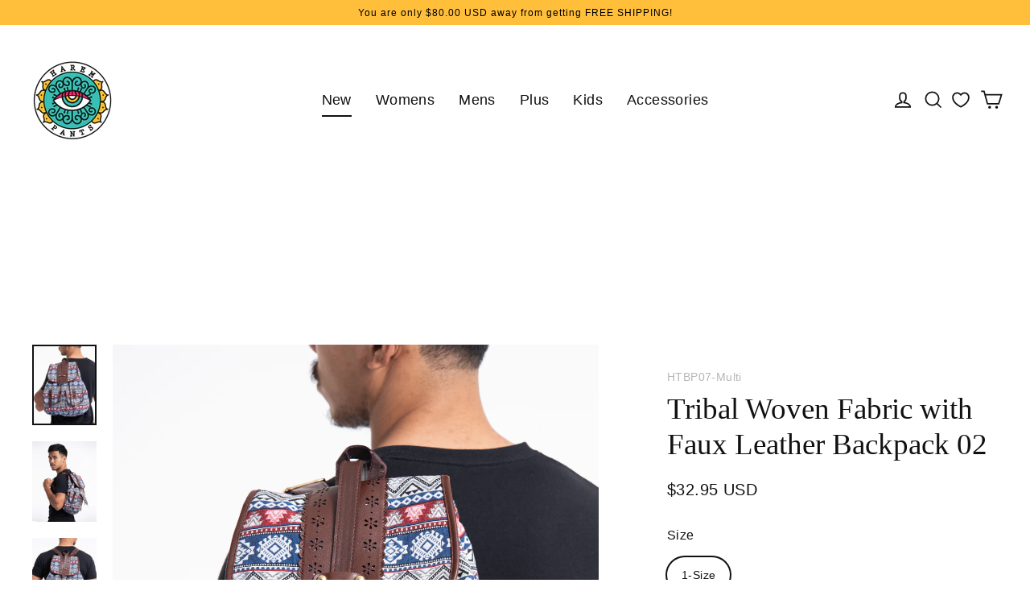

--- FILE ---
content_type: text/css
request_url: https://www.harempants.com/cdn/shop/t/42/assets/custom.css?v=34042487147552343881760597254
body_size: 229
content:
.boost-pfs-filter-stick.boost-pfs-filter-tree-h-wrapper,.boost-pfs-filter-stick.boost-pfs-filter-tree-h,.boost-pfs-filter-stick.boost-pfs-filter-tree-desktop-button-sticky-wrapper{z-index:4!important}@media only screen and (min-width: 768px){.boost-pfs-filter-stick.boost-pfs-filter-tree-h-wrapper,.boost-pfs-filter-stick.boost-pfs-filter-tree-h,.boost-pfs-filter-stick.boost-pfs-filter-tree-desktop-button-sticky-wrapper{z-index:4!important}}.site-nav__link--icon .wk-link__icon{top:3px}.boost-pfs-filter-product-item .wk-button.wk-button--floating{z-index:3}:root{--colorModalBg: rgb(111, 111, 111, .4);--doc-height: 100%}html,body{height:100vh;height:var(--doc-height)}.form-vertical input,.form-vertical select,.form-vertical textarea{padding:8px}.drawer__contents{height:100vh;height:var(--doc-height)}.testimonials-slide{padding:0 .5em}button.add-to-cart{position:relative;border:0;background:#111;border-radius:0}button.add-to-cart[disabled]{text-shadow:none}button.add-to-cart svg{position:absolute;top:0;left:0;width:60px;border-right:rgb(0,0,0,.5);height:100%;background:#3ebfac;padding:5px}.btn,.rte .btn,.shopify-payment-button .shopify-payment-button__button--unbranded,.spr-container .spr-button,.spr-container .spr-summary-actions a,.skrim__underline-me{font-weight:700}.product-single__sku{color:#b6b6b6}.grid-product__link--disabled:hover .image-wrap{opacity:1}.boost-pfs-filter-products .sold-out{opacity:.5}.grid-product__tag{background-color:#fff;color:#000;font-weight:400;font-size:9px;text-transform:uppercase;position:absolute;top:0;left:0;right:auto;border:1px solid #000;.grid-product__tag--best-seller,.grid-product__tag--sold-out,.grid-product__tag--sale,.grid-product__tag--limited,.grid-product__tag--low-stock,.grid-product__tag--upcycled border: none}.grid-product__tag--best-seller{background-color:#3ebfac;background-color:var(--colorBtnPrimary);color:#fff;color:var(--colorBtnPrimaryText);border:none}.grid-product__tag--sold-out{background-color:#626262;color:#fff;border:none}.grid-product__tag--sale{background-color:#e02d00;color:#fff;border:none}.grid-product__tag--limited{background-color:#000;color:#fff}.grid-product__tag--upcycled{background-color:#33a953;color:#fff;border:none}.grid-product__tag--use-code-fall25{background-color:#9d0000;color:#fff;border-color:#9d0000}.site-header--sticky{box-shadow:0 2px 14px -2px gray}.quick-view__thumb-cart,.site-nav__thumb-cart{background-color:#7fcbb6;border-color:#fff;border-width:1px;border-style:dashed}li.slide-nav__item.medium-up--hide{background:#7fcbb6}.grid-product__title{font-size:calc(var(--typeBaseSize)*1*.85);text-align:left}@media only screen and (min-width:769px){.grid-product__title{font-size:calc(var(--typeBaseSize)*1)}}.grid-product__price{font-size:calc(var(--typeBaseSize)*.85 - 1.7px);text-align:left}@media only screen and (min-width:769px){.grid-product__price{font-size:calc(var(--typeBaseSize) - 2px)}}.grid-product__price{margin-top:3px}.grid-product__price--original{margin-right:5px}.site-nav{font-size:calc(var(--typeBaseSize)*1.1*.85)}@media only screen and (min-width:769px){.site-nav{font-size:calc(var(--typeBaseSize)*1.1)}}.site-nav__link--icon{padding-left:5px;padding-right:5px}
/*# sourceMappingURL=/cdn/shop/t/42/assets/custom.css.map?v=34042487147552343881760597254 */
